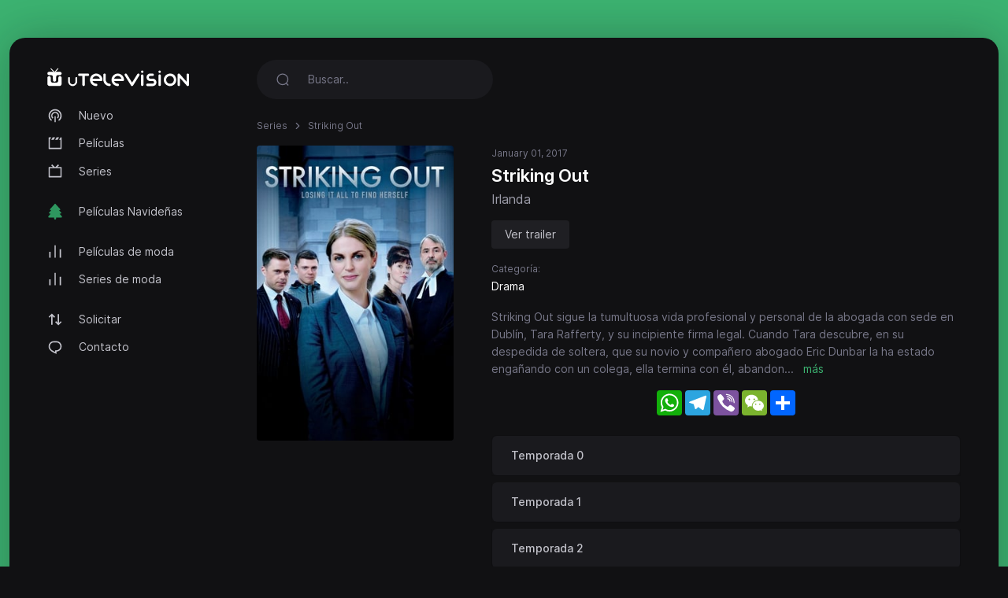

--- FILE ---
content_type: text/html; charset=utf-8
request_url: https://utelevision.cc/serie/striking-out-2017
body_size: 3607
content:
<!DOCTYPE html>
<html lang="es">
<head>
<meta http-equiv="content-type" content="text/html; charset=UTF-8">
<title>Ver Striking Out (2017) - uTelevision.cc</title>
<meta name="keywords" content="Striking Out, transmitir, reproducir en l&iacute;nea">
<meta name="description" content="Striking Out sigue la tumultuosa vida profesional y personal de la abogada con sede en Dubl&iacute;n, Tara Rafferty, y su incipiente firma legal. Cuando Tara...">
<meta charset="UTF-8">
<meta http-equiv="X-UA-Compatible" content="IE=edge">
<meta name="viewport" content="width=device-width, initial-scale=1">
<meta name="theme-color" content="#111113">
<meta name="mobile-web-app-capable" content="yes">
<meta name="HandheldFriendly" content="True">
<link rel="canonical" href="https://utelevision.cc">
<meta name="robots" content="index,follow">
<meta http-equiv="cleartype" content="on">
<meta property="og:locale" content="es" />
<meta property="og:type" content="website" />
<meta property="og:url" content="https://utelevision.cc/serie/striking-out-2017" />
<meta property="og:title" content="Ver Striking Out (2017)" />
<meta property="og:description" content="Striking Out sigue la tumultuosa vida profesional y personal de la abogada con sede en Dubl&iacute;n, Tara Rafferty, y su incipiente firma legal. Cuando Tara..." />
<meta property="og:image" content="https://utelevision.cc/images/banners/1651652659_6c67b6e1861f1cec8e45.jpeg" />
<link rel="preload" as="font" type="font/woff2" href="/style/dark-xt/webfonts/inter/Inter-Regular.woff2?v=3.19" crossorigin="anonymous">
<link rel="preload" as="font" type="font/woff2" href="/style/dark-xt/webfonts/inter/Inter-SemiBold.woff2?v=3.19" crossorigin="anonymous">
<link rel="preload" as="font" type="font/woff2" href="/style/dark-xt/webfonts/inter/Inter-Medium.woff2?v=3.19" crossorigin="anonymous">
<link rel="preload" as="font" type="font/woff2" href="/style/dark-xt/webfonts/inter/Inter-Bold.woff2?v=3.19" crossorigin="anonymous">
<link rel="preload" as="font" type="font/woff2" href="/style/dark-xt/webfonts/inter/Inter-ExtraBold.woff2?v=3.19" crossorigin="anonymous">
<link as="style" media="all" rel="stylesheet" href="/style/dark-xt/css/theme.formated.css" type="text/css" crossorigin="anonymous" defer="">
<link rel="shortcut icon" href="/style/dark-xt/favicon-utelevision.svg">

<script type="text/javascript" id="www-widgetapi-script" src="/style/dark-xt/js/www-widgetapi.js" async=""></script>
<script type="text/javascript">
var __ = function(msgid) {
    return window.i18n[msgid] || msgid;
};
window.i18n = {
    'more': 'más',
    'less': 'menos'
};
</script>

<style type="text/css">
:root {
    --theme-color: #3CB371;
    --background: #3CB371;
    --movie-aspect: 150%;
    --people-aspect: 100%;
    --slide-aspect: 60vh;
}
@media (min-width: 1400px) {
    .container {
        max-width: 1600px !important;
    }
}
</style>
</head>
<body class="layout">
<div id="loading-bar"></div><div class="layout-skin"></div>
<div class="container">
<div class="layout-app">
<div class="row gx-lg-3 gx-0">
<div class="col-lg-auto">
<div class="w-lg-250">
<div class="navbar navbar-vertical navbar-expand-lg layout-header navbar-dark pt-3">
<button class="navbar-toggler border-0 shadow-none px-0" type="button" data-bs-toggle="collapse" data-bs-target="#navbar" aria-controls="navbar" aria-expanded="false" aria-label="Toggle navigation">
<span class="navbar-toggler-icon"></span>
</button>

<a href="/" class="navbar-brand me-xl-4 me-lg-3 text-gray-900">
<img src="/style/dark-xt/utelevision.svg" alt="uTELEVISION" width="180" height="30"></a>
<button class="navbar-toggler border-0 shadow-none px-0" type="button" data-bs-toggle="collapse" data-bs-target="#navbar" aria-controls="navbar" aria-expanded="false" aria-label="Toggle navigation">
<svg width="20" height="20" stroke="currentColor" stroke-width="2" fill="none">
<use xlink:href="/style/dark-xt/sprite.svg#search"></use>
</svg>
</button>
<div class="collapse navbar-collapse" id="navbar">
<ul class="navbar-nav mb-2 mt-3 mb-lg-0 fs-sm">

<li class="nav-item">
<a class="nav-link" href="/new">
<svg fill="currentColor">
<use xlink:href="/style/dark-xt/sprite.svg#compass"></use>
</svg>
Nuevo</a>

</li>
<li class="nav-item">
<a class="nav-link" href="/movies">
<svg fill="currentColor">
<use xlink:href="/style/dark-xt/sprite.svg#movies"></use>
</svg>
Películas 
</a>
</li>

<li class="nav-item">
<a class="nav-link" href="/series">
<svg fill="currentColor">
<use xlink:href="/style/dark-xt/sprite.svg#series"></use>
</svg>
Series</a>
</li>


<li class="my-lg-2"></li>
<li class="nav-item">
<a class="nav-link" href="/christmas-movies">
<svg fill="currentColor">
<use xlink:href="/style/dark-xt/sprite.svg#tree"></use>
</svg>
Películas Navideñas</a>
</li>



<li class="my-lg-2"></li>

<li class="nav-item">
<a class="nav-link" href="/trending-movies">
<svg fill="currentColor">
<use xlink:href="/style/dark-xt/sprite.svg#fire"></use>
</svg>
Películas de moda</a>
</li>

<li class="nav-item">
<a class="nav-link" href="/trending-series">
<svg fill="currentColor">
<use xlink:href="/style/dark-xt/sprite.svg#fire"></use>
</svg>
Series de moda</a>
</li>

<li class="my-lg-2"></li>


<li class="nav-item">
<a class="nav-link" href="/request">
<svg fill="currentColor">
<use xlink:href="/style/dark-xt/sprite.svg#requests"></use>
</svg>
Solicitar</a>
</li>

<li class="nav-item">
<a class="nav-link" href="/contact">
<svg fill="currentColor">
<use xlink:href="/style/dark-xt/sprite.svg#comment"></use>
</svg>
Contacto</a>
</li>



</ul>
</div>
</div>
</div>
</div>
<div class="col-md">
<nav class="navbar navbar-expand-lg layout-header navbar-dark mb-lg-2 d-lg-flex">
<div class="collapse navbar-collapse" id="navbar">
<form class="form-search w-lg-300 py-1 mb-3 mb-lg-0" action="/search" method="get">
<div class="input-group input-group-inline shadow-none">
<span class="input-group-text bg-transparent border-0 text-gray-500 shadow-none">
<svg width="18" height="18" stroke="currentColor" stroke-width="1.75" fill="none">
<use xlink:href="/style/dark-xt/sprite.svg#search"></use>
</svg>
</span>
<input type="text" name="keyword"  class="form-control form-control-flush bg-transparent border-0 ps-0" id="search" placeholder="Buscar.." aria-label="Search" required="true" minlength="3">
</div>
</form>
</div>
</nav>



<div class="layout-section">
<ol class="breadcrumb d-inline-flex text-muted mb-3">
<li class="breadcrumb-item"><a href="/series">Series </a></li>
<li class="breadcrumb-item active" aria-current="page">Striking Out</li>
</ol>
<div class="row gx-xl-5">
<div class="col-md-auto">
<div class="w-lg-250 w-md-200 w-150px mb-3 mx-auto d-none d-lg-block">
<picture>
<img src="/images/posters/1651652659_e651bc392f59bbf9cdeb.jpeg" data-src="/images/posters/1651652659_e651bc392f59bbf9cdeb.jpeg" alt="" class="img-fluid rounded-1 ls-is-cached lazyloaded" width="250" height="375">
</picture> 
</div>
</div>
<div class="col-md">
<ul class="list-inline list-separator fs-xs text-gray-500 mb-1">
<li class="list-inline-item">January 01, 2017</li>
</ul>
<h1 class="h3 mb-1">Striking Out</h1>
<h2 class="fs-base mb-3 fw-normal text-gray-600">Irlanda </h2>
<div class="mb-3 d-flex align-items-center mt-2 mt-md-0">
<a href="https://youtube.com/watch?v=X91VAJWLJrs" target="_blank" class="btn btn-stream btn-ghost btn-sm me-1" role="button">Ver trailer</a>
</div>
<div class="fs-xs text-muted">
Categoría:</div>
<div class="card-tag mb-3">
<a href="/series?genre=drama">Drama</a>
</div>
<p class="fs-sm text-muted" data-more="" data-limit="6">Striking Out sigue la tumultuosa vida profesional y personal de la abogada con sede en Dubl&iacute;n, Tara Rafferty, y su incipiente firma legal. Cuando Tara descubre, en su despedida de soltera, que su novio y compa&ntilde;ero abogado Eric Dunbar la ha estado enga&ntilde;ando con un colega, ella termina con &eacute;l, abandona su trabajo en el prestigioso bufete de abogados en el que trabajaron juntos, y se pone a hacerla propio camino en una nueva vida fuera del c&iacute;rculo interno de la profesi&oacute;n legal. Al principio, no est&aacute; segura de c&oacute;mo lo har&aacute;, Tara comienza a darse cuenta de que es m&aacute;s que capaz de estar sola, tanto personal como profesionalmente.</p>
<center>
<style type="text/css">
#my_centered_buttons { display: flex; justify-content: center; }
</style>
<div class="a2a_kit a2a_kit_size_32 a2a_default_style" id="my_centered_buttons" data-a2a-url="https://utelevision.cc/serie/striking-out-2017" data-a2a-title="Striking Out">
    <a class="a2a_button_whatsapp"></a>
    <a class="a2a_button_telegram"></a>
    <a class="a2a_button_viber"></a>
    <a class="a2a_button_wechat"></a>
    <a class="a2a_dd"></a>
</div>
</center>
<br>
<div class="card-season">
<div class="accordion season-accordion" id="seasonAccordion">

<div class="accordion-item">
<div class="accordion-header collapsed" type="button" data-bs-toggle="collapse" data-bs-target="#season0" aria-expanded="false" aria-controls="season0">
Temporada 0</div>
<div id="season0" class="accordion-collapse collapse" aria-labelledby="season0" data-bs-parent="#seasonAccordion" style="">
<div class="py-2 episodes">

<div class="card-episode">
<a href="/episode/striking-out-2017/S00E01" class="episode">Episodio 1 </a>
<a href="/episode/striking-out-2017/S00E01" class="name">Striking Out Extras - Neil Morrissey </a>
<div class="date"></div>
</div>
<div class="card-episode">
<a href="/episode/striking-out-2017/S00E02" class="episode">Episodio 2 </a>
<a href="/episode/striking-out-2017/S00E02" class="name">Striking Out Extras - Rory Keenan </a>
<div class="date"></div>
</div>
<div class="card-episode">
<a href="/episode/striking-out-2017/S00E03" class="episode">Episodio 3 </a>
<a href="/episode/striking-out-2017/S00E03" class="name">Striking Out Extras - Amy Huberman </a>
<div class="date"></div>
</div>
<div class="card-episode">
<a href="/episode/striking-out-2017/S00E04" class="episode">Episodio 4 </a>
<a href="/episode/striking-out-2017/S00E04" class="name">Striking Out Extras - Production Design </a>
<div class="date"></div>
</div>
<div class="card-episode">
<a href="/episode/striking-out-2017/S00E05" class="episode">Episodio 5 </a>
<a href="/episode/striking-out-2017/S00E05" class="name">Striking Out Extras - Ray and Pete </a>
<div class="date"></div>
</div>
<div class="card-episode">
<a href="/episode/striking-out-2017/S00E06" class="episode">Episodio 6 </a>
<a href="/episode/striking-out-2017/S00E06" class="name">Striking Out Extras - Director of Photography </a>
<div class="date"></div>
</div>
<div class="card-episode">
<a href="/episode/striking-out-2017/S00E07" class="episode">Episodio 7 </a>
<a href="/episode/striking-out-2017/S00E07" class="name">Striking Out Extras - Meet the Parents </a>
<div class="date"></div>
</div>
<div class="card-episode">
<a href="/episode/striking-out-2017/S00E08" class="episode">Episodio 8 </a>
<a href="/episode/striking-out-2017/S00E08" class="name">Striking Out Extras - Meet the Director </a>
<div class="date"></div>
</div>
<div class="card-episode">
<a href="/episode/striking-out-2017/S00E09" class="episode">Episodio 9 </a>
<a href="/episode/striking-out-2017/S00E09" class="name">Striking Out Extras - Striking the Right Look </a>
<div class="date"></div>
</div>
<div class="card-episode">
<a href="/episode/striking-out-2017/S00E10" class="episode">Episodio 10 </a>
<a href="/episode/striking-out-2017/S00E10" class="name">Striking Out Extras - New to Series 2 </a>
<div class="date"></div>
</div>
<div class="card-episode">
<a href="/episode/striking-out-2017/S00E11" class="episode">Episodio 11 </a>
<a href="/episode/striking-out-2017/S00E11" class="name">Striking Out Extras - Dublin City </a>
<div class="date"></div>
</div>
<div class="card-episode">
<a href="/episode/striking-out-2017/S00E12" class="episode">Episodio 12 </a>
<a href="/episode/striking-out-2017/S00E12" class="name">Striking Out Extras - Neil Morrissey as Vincent </a>
<div class="date"></div>
</div>
<div class="card-episode">
<a href="/episode/striking-out-2017/S00E13" class="episode">Episodio 13 </a>
<a href="/episode/striking-out-2017/S00E13" class="name">Striking Out Extras - The Dunbars </a>
<div class="date"></div>
</div>
<div class="card-episode">
<a href="/episode/striking-out-2017/S00E14" class="episode">Episodio 14 </a>
<a href="/episode/striking-out-2017/S00E14" class="name">Striking Out Extras - Amy Huberman as Tara </a>
<div class="date"></div>
</div>

</div>
</div>
</div>
<div class="accordion-item">
<div class="accordion-header collapsed" type="button" data-bs-toggle="collapse" data-bs-target="#season1" aria-expanded="false" aria-controls="season1">
Temporada 1</div>
<div id="season1" class="accordion-collapse collapse" aria-labelledby="season1" data-bs-parent="#seasonAccordion" style="">
<div class="py-2 episodes">

<div class="card-episode">
<a href="/episode/striking-out-2017/S01E01" class="episode">Episodio 1 </a>
<a href="/episode/striking-out-2017/S01E01" class="name">Episode 1 </a>
<div class="date"></div>
</div>
<div class="card-episode">
<a href="/episode/striking-out-2017/S01E02" class="episode">Episodio 2 </a>
<a href="/episode/striking-out-2017/S01E02" class="name">Episode 2 </a>
<div class="date"></div>
</div>
<div class="card-episode">
<a href="/episode/striking-out-2017/S01E03" class="episode">Episodio 3 </a>
<a href="/episode/striking-out-2017/S01E03" class="name">Episode 3 </a>
<div class="date"></div>
</div>
<div class="card-episode">
<a href="/episode/striking-out-2017/S01E04" class="episode">Episodio 4 </a>
<a href="/episode/striking-out-2017/S01E04" class="name">Episode 4 </a>
<div class="date"></div>
</div>

</div>
</div>
</div>
<div class="accordion-item">
<div class="accordion-header collapsed" type="button" data-bs-toggle="collapse" data-bs-target="#season2" aria-expanded="false" aria-controls="season2">
Temporada 2</div>
<div id="season2" class="accordion-collapse collapse" aria-labelledby="season2" data-bs-parent="#seasonAccordion" style="">
<div class="py-2 episodes">

<div class="card-episode">
<a href="/episode/striking-out-2017/S02E01" class="episode">Episodio 1 </a>
<a href="/episode/striking-out-2017/S02E01" class="name">Episode 1 </a>
<div class="date"></div>
</div>
<div class="card-episode">
<a href="/episode/striking-out-2017/S02E02" class="episode">Episodio 2 </a>
<a href="/episode/striking-out-2017/S02E02" class="name">Episode 2 </a>
<div class="date"></div>
</div>
<div class="card-episode">
<a href="/episode/striking-out-2017/S02E03" class="episode">Episodio 3 </a>
<a href="/episode/striking-out-2017/S02E03" class="name">Episode 3 </a>
<div class="date"></div>
</div>
<div class="card-episode">
<a href="/episode/striking-out-2017/S02E04" class="episode">Episodio 4 </a>
<a href="/episode/striking-out-2017/S02E04" class="name">Episode 4 </a>
<div class="date"></div>
</div>
<div class="card-episode">
<a href="/episode/striking-out-2017/S02E05" class="episode">Episodio 5 </a>
<a href="/episode/striking-out-2017/S02E05" class="name">Episode 5 </a>
<div class="date"></div>
</div>
<div class="card-episode">
<a href="/episode/striking-out-2017/S02E06" class="episode">Episodio 6 </a>
<a href="/episode/striking-out-2017/S02E06" class="name">Episode 6 </a>
<div class="date"></div>
</div>

</div>
</div>
</div>


</div>
</div>

</div>
</div>
</div>

<script src="/style/dark-xt/js/jquery.min.js"></script>
<script src="/style/dark-xt/js/bootstrap.js"></script>
<script src="/style/dark-xt/js/lazysizes.js"></script>
<script src="/style/dark-xt/js/jquery.snackbar.js"></script>
<script src="/style/dark-xt/js/jquery.range.js"></script>
<script src="/style/dark-xt/js/plugin.js"></script>
<script src="/style/dark-xt/js/main.js"></script>

</div>
<div class="py-3">
<div class="row">
<div class="col-lg-4 col-md-12 mx-auto">
<div class="mb-3">

<div class="mb-3 fs-sm pe-lg-4 text-center">
<p>
uTelevision.cc 2026</p>
</div>

<div class="fs-xs text-muted text-center">
<span>uTelevision.cc No se guarda ningún archivo en su servidor.</span>
</div>
</div>
</div>

</div>
</div>
</div>
</div>
</div>
<script async src="https://static.addtoany.com/menu/page.js"></script>
<script defer src="https://static.cloudflareinsights.com/beacon.min.js/vcd15cbe7772f49c399c6a5babf22c1241717689176015" integrity="sha512-ZpsOmlRQV6y907TI0dKBHq9Md29nnaEIPlkf84rnaERnq6zvWvPUqr2ft8M1aS28oN72PdrCzSjY4U6VaAw1EQ==" data-cf-beacon='{"version":"2024.11.0","token":"a80a57e8a5994499bf9f8764bfc54c00","r":1,"server_timing":{"name":{"cfCacheStatus":true,"cfEdge":true,"cfExtPri":true,"cfL4":true,"cfOrigin":true,"cfSpeedBrain":true},"location_startswith":null}}' crossorigin="anonymous"></script>
</body>
</html>